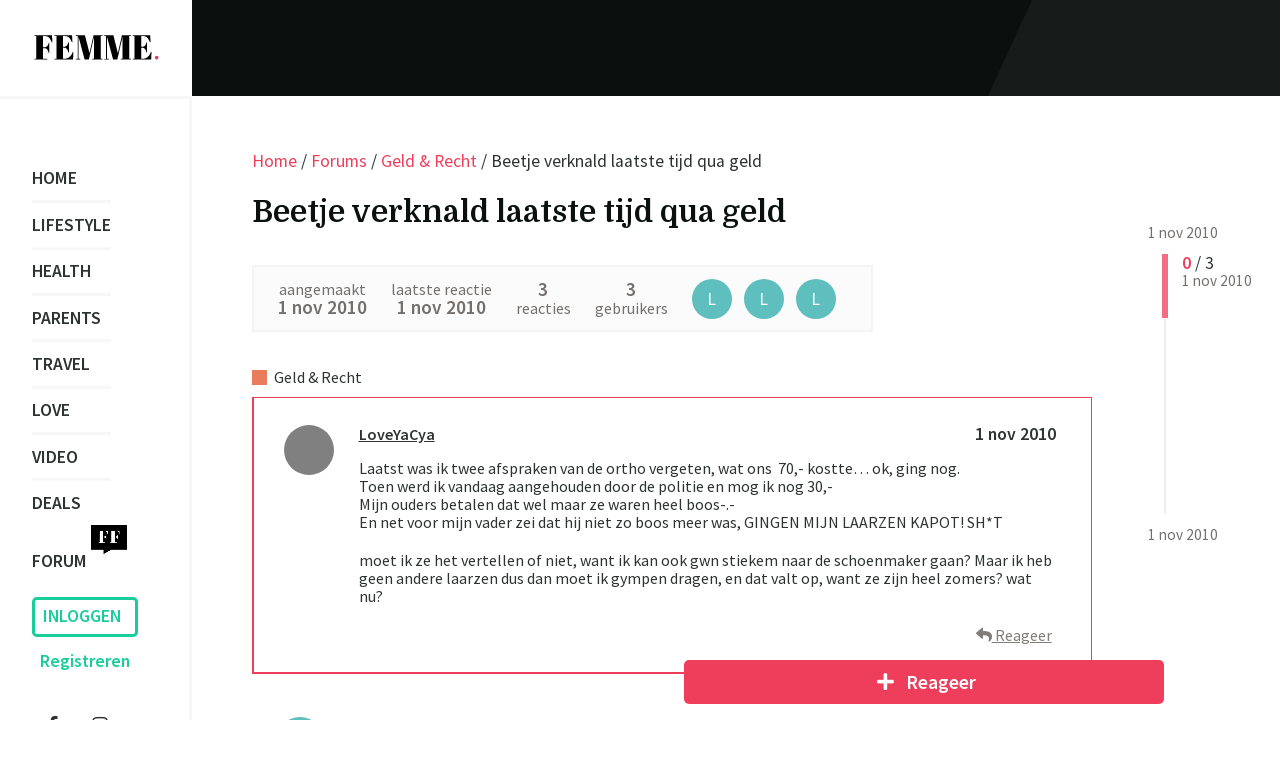

--- FILE ---
content_type: text/html; charset=UTF-8
request_url: https://www.femme.nl/onderwerp/beetje-verknald-laatste-tijd-qua-geld/
body_size: 10020
content:

<!DOCTYPE html>
<html lang="nl">
<head>
    <meta charset="UTF-8">
    <meta name="viewport" content="width=device-width, initial-scale=1.0" />
    <title>Femme ❤ | online vrouwen magazine + forum | Beetje verknald laatste tijd qua geld</title>
    <meta property="og:title" content="Beetje verknald laatste tijd qua geld" />
    <meta property="og:image" content="" />
    <meta property="og:image:url" content="" />
    <meta property="og:image:secure_url" content="" />
    <meta property="og:image:type" content="image/jpg" />
    <meta property="og:image:width" content="1200" />
    <meta property="og:image:height" content="627" />
    <meta property="og:description" content="Home / Forums / Geld &#038; Recht / Beetje verknald laatste tijd qua geld Beetje verknald laatste tijd qua geld aangemaakt 1 nov 2010 laatste reactie 1 nov 2010 3 reacties 3 gebruikers LOrigineel gepost... " />
    <meta property="og:url" content="https://www.femme.nl/onderwerp/beetje-verknald-laatste-tijd-qua-geld" />
    <link rel="profile" href="https://gmpg.org/xfn/11">
    <link rel="pingback" href="https://www.femme.nl/xmlrpc.php">
    <!-- Scripts -->
    <script src="/wp-content/themes/femme/js/jquery/jquery-1.11.3.min.js"></script>
    <script src="/wp-content/themes/femme/js/jquery/jquery.lazy.min.js"></script>

            <script src="/wp-content/themes/femme/js/jquery/jquery-ui.min.js"></script>
    
    <!-- Stylesheet -->
    
    <!-- Fonts -->
    <link href="https://fonts.googleapis.com/css?family=Source+Sans+Pro:400,400i,600,700" rel="stylesheet">
    <link href="https://fonts.googleapis.com/css?family=Domine:400,400i,600,700" rel="stylesheet">
    <!-- Font Awesome -->
    <link rel="stylesheet" href="https://use.fontawesome.com/releases/v5.7.2/css/all.css" integrity="sha384-fnmOCqbTlWIlj8LyTjo7mOUStjsKC4pOpQbqyi7RrhN7udi9RwhKkMHpvLbHG9Sr" crossorigin="anonymous">

    <!-- Favicon -->
    <link rel="icon" href="/wp-content/images/favicon.png?v=1.1" type="image/png" />
    <!-- Remove Microsoft Edge's phone number styling -->
    <meta name="format-detection" content="telephone=no">
    <meta name='robots' content='index, follow, max-image-preview:large, max-snippet:-1, max-video-preview:-1' />

	<!-- This site is optimized with the Yoast SEO plugin v17.0 - https://yoast.com/wordpress/plugins/seo/ -->
	<link rel="canonical" href="https://www.femme.nl/onderwerp/beetje-verknald-laatste-tijd-qua-geld/" />
	<meta property="og:locale" content="nl_NL" />
	<meta property="og:type" content="article" />
	<meta property="og:title" content="Beetje verknald laatste tijd qua geld | FEMME.nl ❤" />
	<meta property="og:description" content="Laatst was ik twee afspraken van de ortho vergeten, wat ons  70,- kostte... ok, ging nog. Toen werd ik vandaag aangehouden door de politie en mog ik nog 30,- Mijn ouders betalen dat wel maar..." />
	<meta property="og:url" content="https://www.femme.nl/onderwerp/beetje-verknald-laatste-tijd-qua-geld/" />
	<meta property="og:site_name" content="Femme" />
	<meta property="article:publisher" content="https://www.facebook.com/femmelive" />
	<meta property="article:modified_time" content="2017-08-08T08:33:07+00:00" />
	<meta name="twitter:card" content="summary" />
	<script type="application/ld+json" class="yoast-schema-graph">{"@context":"https://schema.org","@graph":[{"@type":"WebSite","@id":"https://www.femme.nl/#website","url":"https://www.femme.nl/","name":"Femme","description":"online vrouwen magazine + forum","potentialAction":[{"@type":"SearchAction","target":{"@type":"EntryPoint","urlTemplate":"https://www.femme.nl/?s={search_term_string}"},"query-input":"required name=search_term_string"}],"inLanguage":"nl"},{"@type":"WebPage","@id":"https://www.femme.nl/onderwerp/beetje-verknald-laatste-tijd-qua-geld/#webpage","url":"https://www.femme.nl/onderwerp/beetje-verknald-laatste-tijd-qua-geld/","name":"Beetje verknald laatste tijd qua geld | FEMME.nl \u2764","isPartOf":{"@id":"https://www.femme.nl/#website"},"datePublished":"2010-11-01T20:28:53+00:00","dateModified":"2017-08-08T08:33:07+00:00","breadcrumb":{"@id":"https://www.femme.nl/onderwerp/beetje-verknald-laatste-tijd-qua-geld/#breadcrumb"},"inLanguage":"nl","potentialAction":[{"@type":"ReadAction","target":["https://www.femme.nl/onderwerp/beetje-verknald-laatste-tijd-qua-geld/"]}]},{"@type":"BreadcrumbList","@id":"https://www.femme.nl/onderwerp/beetje-verknald-laatste-tijd-qua-geld/#breadcrumb","itemListElement":[{"@type":"ListItem","position":1,"name":"Home","item":"https://www.femme.nl/"},{"@type":"ListItem","position":2,"name":"Onderwerpen","item":"https://www.femme.nl/onderwerpen/"},{"@type":"ListItem","position":3,"name":"Geld &#038; Recht","item":"https://www.femme.nl/forum/geld-recht/"},{"@type":"ListItem","position":4,"name":"Beetje verknald laatste tijd qua geld"}]}]}</script>
	<!-- / Yoast SEO plugin. -->


<link rel="alternate" type="application/rss+xml" title="Femme &raquo; Beetje verknald laatste tijd qua geld reactiesfeed" href="https://www.femme.nl/onderwerp/beetje-verknald-laatste-tijd-qua-geld/feed/" />
		<!-- This site uses the Google Analytics by MonsterInsights plugin v7.18.0 - Using Analytics tracking - https://www.monsterinsights.com/ -->
							<script src="//www.googletagmanager.com/gtag/js?id=UA-101120723-1"  type="text/javascript" data-cfasync="false" async></script>
			<script type="text/javascript" data-cfasync="false">
				var mi_version = '7.18.0';
				var mi_track_user = true;
				var mi_no_track_reason = '';
				
								var disableStr = 'ga-disable-UA-101120723-1';

				/* Function to detect opted out users */
				function __gtagTrackerIsOptedOut() {
					return document.cookie.indexOf( disableStr + '=true' ) > - 1;
				}

				/* Disable tracking if the opt-out cookie exists. */
				if ( __gtagTrackerIsOptedOut() ) {
					window[disableStr] = true;
				}

				/* Opt-out function */
				function __gtagTrackerOptout() {
					document.cookie = disableStr + '=true; expires=Thu, 31 Dec 2099 23:59:59 UTC; path=/';
					window[disableStr] = true;
				}

				if ( 'undefined' === typeof gaOptout ) {
					function gaOptout() {
						__gtagTrackerOptout();
					}
				}
								window.dataLayer = window.dataLayer || [];
				if ( mi_track_user ) {
					function __gtagTracker() {dataLayer.push( arguments );}
					__gtagTracker( 'js', new Date() );
					__gtagTracker( 'set', {
						'developer_id.dZGIzZG' : true,
						                    });
					__gtagTracker( 'config', 'UA-101120723-1', {
						forceSSL:true,					} );
										window.gtag = __gtagTracker;										(
						function () {
							/* https://developers.google.com/analytics/devguides/collection/analyticsjs/ */
							/* ga and __gaTracker compatibility shim. */
							var noopfn = function () {
								return null;
							};
							var newtracker = function () {
								return new Tracker();
							};
							var Tracker = function () {
								return null;
							};
							var p = Tracker.prototype;
							p.get = noopfn;
							p.set = noopfn;
							p.send = function (){
								var args = Array.prototype.slice.call(arguments);
								args.unshift( 'send' );
								__gaTracker.apply(null, args);
							};
							var __gaTracker = function () {
								var len = arguments.length;
								if ( len === 0 ) {
									return;
								}
								var f = arguments[len - 1];
								if ( typeof f !== 'object' || f === null || typeof f.hitCallback !== 'function' ) {
									if ( 'send' === arguments[0] ) {
										var hitConverted, hitObject = false, action;
										if ( 'event' === arguments[1] ) {
											if ( 'undefined' !== typeof arguments[3] ) {
												hitObject = {
													'eventAction': arguments[3],
													'eventCategory': arguments[2],
													'eventLabel': arguments[4],
													'value': arguments[5] ? arguments[5] : 1,
												}
											}
										}
										if ( 'pageview' === arguments[1] ) {
											if ( 'undefined' !== typeof arguments[2] ) {
												hitObject = {
													'eventAction': 'page_view',
													'page_path' : arguments[2],
												}
											}
										}
										if ( typeof arguments[2] === 'object' ) {
											hitObject = arguments[2];
										}
										if ( typeof arguments[5] === 'object' ) {
											Object.assign( hitObject, arguments[5] );
										}
										if ( 'undefined' !== typeof arguments[1].hitType ) {
											hitObject = arguments[1];
											if ( 'pageview' === hitObject.hitType ) {
												hitObject.eventAction = 'page_view';
											}
										}
										if ( hitObject ) {
											action = 'timing' === arguments[1].hitType ? 'timing_complete' : hitObject.eventAction;
											hitConverted = mapArgs( hitObject );
											__gtagTracker( 'event', action, hitConverted );
										}
									}
									return;
								}

								function mapArgs( args ) {
									var arg, hit = {};
									var gaMap = {
										'eventCategory': 'event_category',
										'eventAction': 'event_action',
										'eventLabel': 'event_label',
										'eventValue': 'event_value',
										'nonInteraction': 'non_interaction',
										'timingCategory': 'event_category',
										'timingVar': 'name',
										'timingValue': 'value',
										'timingLabel': 'event_label',
										'page' : 'page_path',
										'location' : 'page_location',
										'title' : 'page_title',
									};
									for ( arg in args ) {
										if ( args.hasOwnProperty(arg) && gaMap.hasOwnProperty(arg) ) {
											hit[gaMap[arg]] = args[arg];
										} else {
											hit[arg] = args[arg];
										}
									}
									return hit;
								}

								try {
									f.hitCallback();
								} catch ( ex ) {
								}
							};
							__gaTracker.create = newtracker;
							__gaTracker.getByName = newtracker;
							__gaTracker.getAll = function () {
								return [];
							};
							__gaTracker.remove = noopfn;
							__gaTracker.loaded = true;
							window['__gaTracker'] = __gaTracker;
						}
					)();
									} else {
										console.log( "" );
					( function () {
							function __gtagTracker() {
								return null;
							}
							window['__gtagTracker'] = __gtagTracker;
							window['gtag'] = __gtagTracker;
					} )();
									}
			</script>
				<!-- / Google Analytics by MonsterInsights -->
		<script type="text/javascript">
window._wpemojiSettings = {"baseUrl":"https:\/\/s.w.org\/images\/core\/emoji\/14.0.0\/72x72\/","ext":".png","svgUrl":"https:\/\/s.w.org\/images\/core\/emoji\/14.0.0\/svg\/","svgExt":".svg","source":{"concatemoji":"https:\/\/www.femme.nl\/wp-includes\/js\/wp-emoji-release.min.js?ver=6.1.9"}};
/*! This file is auto-generated */
!function(e,a,t){var n,r,o,i=a.createElement("canvas"),p=i.getContext&&i.getContext("2d");function s(e,t){var a=String.fromCharCode,e=(p.clearRect(0,0,i.width,i.height),p.fillText(a.apply(this,e),0,0),i.toDataURL());return p.clearRect(0,0,i.width,i.height),p.fillText(a.apply(this,t),0,0),e===i.toDataURL()}function c(e){var t=a.createElement("script");t.src=e,t.defer=t.type="text/javascript",a.getElementsByTagName("head")[0].appendChild(t)}for(o=Array("flag","emoji"),t.supports={everything:!0,everythingExceptFlag:!0},r=0;r<o.length;r++)t.supports[o[r]]=function(e){if(p&&p.fillText)switch(p.textBaseline="top",p.font="600 32px Arial",e){case"flag":return s([127987,65039,8205,9895,65039],[127987,65039,8203,9895,65039])?!1:!s([55356,56826,55356,56819],[55356,56826,8203,55356,56819])&&!s([55356,57332,56128,56423,56128,56418,56128,56421,56128,56430,56128,56423,56128,56447],[55356,57332,8203,56128,56423,8203,56128,56418,8203,56128,56421,8203,56128,56430,8203,56128,56423,8203,56128,56447]);case"emoji":return!s([129777,127995,8205,129778,127999],[129777,127995,8203,129778,127999])}return!1}(o[r]),t.supports.everything=t.supports.everything&&t.supports[o[r]],"flag"!==o[r]&&(t.supports.everythingExceptFlag=t.supports.everythingExceptFlag&&t.supports[o[r]]);t.supports.everythingExceptFlag=t.supports.everythingExceptFlag&&!t.supports.flag,t.DOMReady=!1,t.readyCallback=function(){t.DOMReady=!0},t.supports.everything||(n=function(){t.readyCallback()},a.addEventListener?(a.addEventListener("DOMContentLoaded",n,!1),e.addEventListener("load",n,!1)):(e.attachEvent("onload",n),a.attachEvent("onreadystatechange",function(){"complete"===a.readyState&&t.readyCallback()})),(e=t.source||{}).concatemoji?c(e.concatemoji):e.wpemoji&&e.twemoji&&(c(e.twemoji),c(e.wpemoji)))}(window,document,window._wpemojiSettings);
</script>
<style type="text/css">
img.wp-smiley,
img.emoji {
	display: inline !important;
	border: none !important;
	box-shadow: none !important;
	height: 1em !important;
	width: 1em !important;
	margin: 0 0.07em !important;
	vertical-align: -0.1em !important;
	background: none !important;
	padding: 0 !important;
}
</style>
	<link rel='stylesheet' id='theme-styles-css' href='https://www.femme.nl/wp-content/themes/femme/style.css?ver=1630749528' type='text/css' media='all' />
<link rel='stylesheet' id='classic-theme-styles-css' href='https://www.femme.nl/wp-includes/css/classic-themes.min.css?ver=1' type='text/css' media='all' />
<style id='global-styles-inline-css' type='text/css'>
body{--wp--preset--color--black: #000000;--wp--preset--color--cyan-bluish-gray: #abb8c3;--wp--preset--color--white: #ffffff;--wp--preset--color--pale-pink: #f78da7;--wp--preset--color--vivid-red: #cf2e2e;--wp--preset--color--luminous-vivid-orange: #ff6900;--wp--preset--color--luminous-vivid-amber: #fcb900;--wp--preset--color--light-green-cyan: #7bdcb5;--wp--preset--color--vivid-green-cyan: #00d084;--wp--preset--color--pale-cyan-blue: #8ed1fc;--wp--preset--color--vivid-cyan-blue: #0693e3;--wp--preset--color--vivid-purple: #9b51e0;--wp--preset--gradient--vivid-cyan-blue-to-vivid-purple: linear-gradient(135deg,rgba(6,147,227,1) 0%,rgb(155,81,224) 100%);--wp--preset--gradient--light-green-cyan-to-vivid-green-cyan: linear-gradient(135deg,rgb(122,220,180) 0%,rgb(0,208,130) 100%);--wp--preset--gradient--luminous-vivid-amber-to-luminous-vivid-orange: linear-gradient(135deg,rgba(252,185,0,1) 0%,rgba(255,105,0,1) 100%);--wp--preset--gradient--luminous-vivid-orange-to-vivid-red: linear-gradient(135deg,rgba(255,105,0,1) 0%,rgb(207,46,46) 100%);--wp--preset--gradient--very-light-gray-to-cyan-bluish-gray: linear-gradient(135deg,rgb(238,238,238) 0%,rgb(169,184,195) 100%);--wp--preset--gradient--cool-to-warm-spectrum: linear-gradient(135deg,rgb(74,234,220) 0%,rgb(151,120,209) 20%,rgb(207,42,186) 40%,rgb(238,44,130) 60%,rgb(251,105,98) 80%,rgb(254,248,76) 100%);--wp--preset--gradient--blush-light-purple: linear-gradient(135deg,rgb(255,206,236) 0%,rgb(152,150,240) 100%);--wp--preset--gradient--blush-bordeaux: linear-gradient(135deg,rgb(254,205,165) 0%,rgb(254,45,45) 50%,rgb(107,0,62) 100%);--wp--preset--gradient--luminous-dusk: linear-gradient(135deg,rgb(255,203,112) 0%,rgb(199,81,192) 50%,rgb(65,88,208) 100%);--wp--preset--gradient--pale-ocean: linear-gradient(135deg,rgb(255,245,203) 0%,rgb(182,227,212) 50%,rgb(51,167,181) 100%);--wp--preset--gradient--electric-grass: linear-gradient(135deg,rgb(202,248,128) 0%,rgb(113,206,126) 100%);--wp--preset--gradient--midnight: linear-gradient(135deg,rgb(2,3,129) 0%,rgb(40,116,252) 100%);--wp--preset--duotone--dark-grayscale: url('#wp-duotone-dark-grayscale');--wp--preset--duotone--grayscale: url('#wp-duotone-grayscale');--wp--preset--duotone--purple-yellow: url('#wp-duotone-purple-yellow');--wp--preset--duotone--blue-red: url('#wp-duotone-blue-red');--wp--preset--duotone--midnight: url('#wp-duotone-midnight');--wp--preset--duotone--magenta-yellow: url('#wp-duotone-magenta-yellow');--wp--preset--duotone--purple-green: url('#wp-duotone-purple-green');--wp--preset--duotone--blue-orange: url('#wp-duotone-blue-orange');--wp--preset--font-size--small: 13px;--wp--preset--font-size--medium: 20px;--wp--preset--font-size--large: 36px;--wp--preset--font-size--x-large: 42px;--wp--preset--spacing--20: 0.44rem;--wp--preset--spacing--30: 0.67rem;--wp--preset--spacing--40: 1rem;--wp--preset--spacing--50: 1.5rem;--wp--preset--spacing--60: 2.25rem;--wp--preset--spacing--70: 3.38rem;--wp--preset--spacing--80: 5.06rem;}:where(.is-layout-flex){gap: 0.5em;}body .is-layout-flow > .alignleft{float: left;margin-inline-start: 0;margin-inline-end: 2em;}body .is-layout-flow > .alignright{float: right;margin-inline-start: 2em;margin-inline-end: 0;}body .is-layout-flow > .aligncenter{margin-left: auto !important;margin-right: auto !important;}body .is-layout-constrained > .alignleft{float: left;margin-inline-start: 0;margin-inline-end: 2em;}body .is-layout-constrained > .alignright{float: right;margin-inline-start: 2em;margin-inline-end: 0;}body .is-layout-constrained > .aligncenter{margin-left: auto !important;margin-right: auto !important;}body .is-layout-constrained > :where(:not(.alignleft):not(.alignright):not(.alignfull)){max-width: var(--wp--style--global--content-size);margin-left: auto !important;margin-right: auto !important;}body .is-layout-constrained > .alignwide{max-width: var(--wp--style--global--wide-size);}body .is-layout-flex{display: flex;}body .is-layout-flex{flex-wrap: wrap;align-items: center;}body .is-layout-flex > *{margin: 0;}:where(.wp-block-columns.is-layout-flex){gap: 2em;}.has-black-color{color: var(--wp--preset--color--black) !important;}.has-cyan-bluish-gray-color{color: var(--wp--preset--color--cyan-bluish-gray) !important;}.has-white-color{color: var(--wp--preset--color--white) !important;}.has-pale-pink-color{color: var(--wp--preset--color--pale-pink) !important;}.has-vivid-red-color{color: var(--wp--preset--color--vivid-red) !important;}.has-luminous-vivid-orange-color{color: var(--wp--preset--color--luminous-vivid-orange) !important;}.has-luminous-vivid-amber-color{color: var(--wp--preset--color--luminous-vivid-amber) !important;}.has-light-green-cyan-color{color: var(--wp--preset--color--light-green-cyan) !important;}.has-vivid-green-cyan-color{color: var(--wp--preset--color--vivid-green-cyan) !important;}.has-pale-cyan-blue-color{color: var(--wp--preset--color--pale-cyan-blue) !important;}.has-vivid-cyan-blue-color{color: var(--wp--preset--color--vivid-cyan-blue) !important;}.has-vivid-purple-color{color: var(--wp--preset--color--vivid-purple) !important;}.has-black-background-color{background-color: var(--wp--preset--color--black) !important;}.has-cyan-bluish-gray-background-color{background-color: var(--wp--preset--color--cyan-bluish-gray) !important;}.has-white-background-color{background-color: var(--wp--preset--color--white) !important;}.has-pale-pink-background-color{background-color: var(--wp--preset--color--pale-pink) !important;}.has-vivid-red-background-color{background-color: var(--wp--preset--color--vivid-red) !important;}.has-luminous-vivid-orange-background-color{background-color: var(--wp--preset--color--luminous-vivid-orange) !important;}.has-luminous-vivid-amber-background-color{background-color: var(--wp--preset--color--luminous-vivid-amber) !important;}.has-light-green-cyan-background-color{background-color: var(--wp--preset--color--light-green-cyan) !important;}.has-vivid-green-cyan-background-color{background-color: var(--wp--preset--color--vivid-green-cyan) !important;}.has-pale-cyan-blue-background-color{background-color: var(--wp--preset--color--pale-cyan-blue) !important;}.has-vivid-cyan-blue-background-color{background-color: var(--wp--preset--color--vivid-cyan-blue) !important;}.has-vivid-purple-background-color{background-color: var(--wp--preset--color--vivid-purple) !important;}.has-black-border-color{border-color: var(--wp--preset--color--black) !important;}.has-cyan-bluish-gray-border-color{border-color: var(--wp--preset--color--cyan-bluish-gray) !important;}.has-white-border-color{border-color: var(--wp--preset--color--white) !important;}.has-pale-pink-border-color{border-color: var(--wp--preset--color--pale-pink) !important;}.has-vivid-red-border-color{border-color: var(--wp--preset--color--vivid-red) !important;}.has-luminous-vivid-orange-border-color{border-color: var(--wp--preset--color--luminous-vivid-orange) !important;}.has-luminous-vivid-amber-border-color{border-color: var(--wp--preset--color--luminous-vivid-amber) !important;}.has-light-green-cyan-border-color{border-color: var(--wp--preset--color--light-green-cyan) !important;}.has-vivid-green-cyan-border-color{border-color: var(--wp--preset--color--vivid-green-cyan) !important;}.has-pale-cyan-blue-border-color{border-color: var(--wp--preset--color--pale-cyan-blue) !important;}.has-vivid-cyan-blue-border-color{border-color: var(--wp--preset--color--vivid-cyan-blue) !important;}.has-vivid-purple-border-color{border-color: var(--wp--preset--color--vivid-purple) !important;}.has-vivid-cyan-blue-to-vivid-purple-gradient-background{background: var(--wp--preset--gradient--vivid-cyan-blue-to-vivid-purple) !important;}.has-light-green-cyan-to-vivid-green-cyan-gradient-background{background: var(--wp--preset--gradient--light-green-cyan-to-vivid-green-cyan) !important;}.has-luminous-vivid-amber-to-luminous-vivid-orange-gradient-background{background: var(--wp--preset--gradient--luminous-vivid-amber-to-luminous-vivid-orange) !important;}.has-luminous-vivid-orange-to-vivid-red-gradient-background{background: var(--wp--preset--gradient--luminous-vivid-orange-to-vivid-red) !important;}.has-very-light-gray-to-cyan-bluish-gray-gradient-background{background: var(--wp--preset--gradient--very-light-gray-to-cyan-bluish-gray) !important;}.has-cool-to-warm-spectrum-gradient-background{background: var(--wp--preset--gradient--cool-to-warm-spectrum) !important;}.has-blush-light-purple-gradient-background{background: var(--wp--preset--gradient--blush-light-purple) !important;}.has-blush-bordeaux-gradient-background{background: var(--wp--preset--gradient--blush-bordeaux) !important;}.has-luminous-dusk-gradient-background{background: var(--wp--preset--gradient--luminous-dusk) !important;}.has-pale-ocean-gradient-background{background: var(--wp--preset--gradient--pale-ocean) !important;}.has-electric-grass-gradient-background{background: var(--wp--preset--gradient--electric-grass) !important;}.has-midnight-gradient-background{background: var(--wp--preset--gradient--midnight) !important;}.has-small-font-size{font-size: var(--wp--preset--font-size--small) !important;}.has-medium-font-size{font-size: var(--wp--preset--font-size--medium) !important;}.has-large-font-size{font-size: var(--wp--preset--font-size--large) !important;}.has-x-large-font-size{font-size: var(--wp--preset--font-size--x-large) !important;}
.wp-block-navigation a:where(:not(.wp-element-button)){color: inherit;}
:where(.wp-block-columns.is-layout-flex){gap: 2em;}
.wp-block-pullquote{font-size: 1.5em;line-height: 1.6;}
</style>
<link rel='stylesheet' id='bbp-default-css' href='https://www.femme.nl/wp-content/plugins/bbpress/templates/default/css/bbpress.min.css?ver=2.6.6' type='text/css' media='all' />
<link rel='stylesheet' id='wppb-mailchimp-integration-css' href='https://www.femme.nl/wp-content/plugins/pb-add-on-mailchimp-integration/assets/css/style-front-end.css?ver=6.1.9' type='text/css' media='all' />
<link rel='stylesheet' id='wppb_stylesheet-css' href='https://www.femme.nl/wp-content/plugins/profile-builder-pro/assets/css/style-front-end.css?ver=3.5.3' type='text/css' media='all' />
<link rel='stylesheet' id='wppb_bbp_stylesheet-css' href='https://www.femme.nl/wp-content/plugins/pb-add-on-bbpress/assets/css/style.css?ver=6.1.9' type='text/css' media='all' />
<link rel='stylesheet' id='wp-monalisa-css' href='https://www.femme.nl/wp-content/plugins/wp-monalisa/wp-monalisa-default.css?ver=6.1.9' type='text/css' media='all' />
<script type='text/javascript' src='https://www.femme.nl/wp-includes/js/jquery/jquery.min.js?ver=3.6.1' id='jquery-core-js'></script>
<script type='text/javascript' src='https://www.femme.nl/wp-includes/js/jquery/jquery-migrate.min.js?ver=3.3.2' id='jquery-migrate-js'></script>
<script type='text/javascript' id='monsterinsights-frontend-script-js-extra'>
/* <![CDATA[ */
var monsterinsights_frontend = {"js_events_tracking":"true","download_extensions":"doc,pdf,ppt,zip,xls,docx,pptx,xlsx","inbound_paths":"[]","home_url":"https:\/\/www.femme.nl","hash_tracking":"false","ua":"UA-101120723-1"};
/* ]]> */
</script>
<script type='text/javascript' src='https://www.femme.nl/wp-content/plugins/google-analytics-for-wordpress/assets/js/frontend-gtag.min.js?ver=7.18.0' id='monsterinsights-frontend-script-js'></script>
<link rel="https://api.w.org/" href="https://www.femme.nl/wp-json/" /><link rel="EditURI" type="application/rsd+xml" title="RSD" href="https://www.femme.nl/xmlrpc.php?rsd" />
<link rel="wlwmanifest" type="application/wlwmanifest+xml" href="https://www.femme.nl/wp-includes/wlwmanifest.xml" />
<meta name="generator" content="WordPress 6.1.9" />
<link rel='shortlink' href='https://www.femme.nl/?p=8100' />
<link rel="alternate" type="application/json+oembed" href="https://www.femme.nl/wp-json/oembed/1.0/embed?url=https%3A%2F%2Fwww.femme.nl%2Fonderwerp%2Fbeetje-verknald-laatste-tijd-qua-geld%2F" />
<link rel="alternate" type="text/xml+oembed" href="https://www.femme.nl/wp-json/oembed/1.0/embed?url=https%3A%2F%2Fwww.femme.nl%2Fonderwerp%2Fbeetje-verknald-laatste-tijd-qua-geld%2F&#038;format=xml" />
<link rel="icon" href="https://www.femme.nl/wp-content/uploads/2018/04/cropped-favicon-32x32.png" sizes="32x32" />
<link rel="icon" href="https://www.femme.nl/wp-content/uploads/2018/04/cropped-favicon-192x192.png" sizes="192x192" />
<link rel="apple-touch-icon" href="https://www.femme.nl/wp-content/uploads/2018/04/cropped-favicon-180x180.png" />
<meta name="msapplication-TileImage" content="https://www.femme.nl/wp-content/uploads/2018/04/cropped-favicon-270x270.png" />
</head>
<body class="topic bbpress topic-template-default single single-topic postid-8100">

<!-- Add non touch class if desktop -->
<script>
    var touchsupport = ('ontouchstart' in window) || (navigator.maxTouchPoints > 0) || (navigator.msMaxTouchPoints > 0)
    if (!touchsupport){ // browser doesn't support touch
        document.documentElement.className += " non-touch"
    } else {
        document.documentElement.className += " touch"
    }
</script>


<header id="main" class="has-background"
        style="background: url()">
    <div id="header-deco"></div>

    <a class="logo-wrap" href="/">
        <img class="logo-black" src="/wp-content/images/FEMME_logo.svg" alt="Femme logo" />
    </a>

    <div class="content flex flex-align-center">
        
        
<nav class="social-menu">
    <ul>
                    <li>
                <a target="_blank" class="button" href="https://www.facebook.com/femmelive">
                    <i class="fab fa-facebook-f"></i>
                </a>
            </li>
        
                    <li>
                <a target="_blank" class="button" href="https://www.instagram.com/femme_nl/">
                    <i class="fab fa-instagram"></i>
                </a>
            </li>
            </ul>
</nav>
    </div>

    <!-- Mobile menu button -->
    <a class="mobile-menu-button desktop-hidden">
        <div class="bars">
            <div class="bar"></div>
            <div class="bar"></div>
            <div class="bar"></div>
        </div>
    </a>

    <div id="mobile-menu-wrap" class="desktop-hidden">
        <div class="menu-main-menu-container"><ul id="menu-main-menu" class="menu"><li id="menu-item-388887" class="menu-item menu-item-type-custom menu-item-object-custom menu-item-home menu-item-388887"><a href="https://www.femme.nl/">Home</a></li>
<li id="menu-item-4519" class="menu-item menu-item-type-taxonomy menu-item-object-category menu-item-has-children menu-item-4519"><a href="https://www.femme.nl/lifestyle/">Lifestyle</a>
<ul class="sub-menu">
	<li id="menu-item-4521" class="menu-item menu-item-type-taxonomy menu-item-object-category menu-item-4521"><a href="https://www.femme.nl/lifestyle/beauty/">Beauty</a></li>
	<li id="menu-item-4520" class="menu-item menu-item-type-taxonomy menu-item-object-category menu-item-4520"><a href="https://www.femme.nl/lifestyle/fashion/">Fashion</a></li>
	<li id="menu-item-4525" class="menu-item menu-item-type-taxonomy menu-item-object-category menu-item-4525"><a href="https://www.femme.nl/lifestyle/home/">Home &#038; Living</a></li>
</ul>
</li>
<li id="menu-item-4514" class="menu-item menu-item-type-taxonomy menu-item-object-category menu-item-has-children menu-item-4514"><a href="https://www.femme.nl/health/">Health</a>
<ul class="sub-menu">
	<li id="menu-item-4515" class="menu-item menu-item-type-taxonomy menu-item-object-category menu-item-4515"><a href="https://www.femme.nl/health/food/">Food</a></li>
	<li id="menu-item-4524" class="menu-item menu-item-type-taxonomy menu-item-object-category menu-item-4524"><a href="https://www.femme.nl/health/sport/">Sport</a></li>
</ul>
</li>
<li id="menu-item-4516" class="menu-item menu-item-type-taxonomy menu-item-object-category menu-item-4516"><a href="https://www.femme.nl/parents/">Parents</a></li>
<li id="menu-item-4517" class="menu-item menu-item-type-taxonomy menu-item-object-category menu-item-4517"><a href="https://www.femme.nl/travel/">Travel</a></li>
<li id="menu-item-4513" class="menu-item menu-item-type-taxonomy menu-item-object-category menu-item-4513"><a href="https://www.femme.nl/love/">Love</a></li>
<li id="menu-item-196345" class="menu-item menu-item-type-taxonomy menu-item-object-category menu-item-196345"><a href="https://www.femme.nl/video/">Video</a></li>
<li id="menu-item-4518" class="menu-item menu-item-type-taxonomy menu-item-object-category menu-item-4518"><a href="https://www.femme.nl/kortingscode/">Deals</a></li>
<li id="menu-item-4522" class="menu-item menu-item-type-custom menu-item-object-custom menu-item-4522"><a href="https://femme.nl/forum">Forum<img src="/wp-content/images/FF_zwart.png" alt="forum icoon" /></a></li>
</ul></div>    </div>

</header>

<div id="secondary-menu">
    <div class="content">
        <div>
            
<nav class="menu-wrap login-menu">
    <ul>
                    <li>
                <a href="/aanmelden" class="button user-link">Inloggen</a>
            </li>
            <li>
                <a href="/aanmelden" class="button user-link">Registreren</a>
            </li>
            </ul>

    </nav>
        </div>
    </div>
</div>

<section class="page-wrap">

    
<div id="left-sidebar" class="sidebar">

    <div id="main-menu-wrap" class="menu-wrap mobile-hidden">
        <div class="menu-main-menu-container"><ul id="menu-main-menu-1" class="menu"><li class="menu-item menu-item-type-custom menu-item-object-custom menu-item-home menu-item-388887"><a href="https://www.femme.nl/">Home</a></li>
<li class="menu-item menu-item-type-taxonomy menu-item-object-category menu-item-has-children menu-item-4519"><a href="https://www.femme.nl/lifestyle/">Lifestyle</a>
<ul class="sub-menu">
	<li class="menu-item menu-item-type-taxonomy menu-item-object-category menu-item-4521"><a href="https://www.femme.nl/lifestyle/beauty/">Beauty</a></li>
	<li class="menu-item menu-item-type-taxonomy menu-item-object-category menu-item-4520"><a href="https://www.femme.nl/lifestyle/fashion/">Fashion</a></li>
	<li class="menu-item menu-item-type-taxonomy menu-item-object-category menu-item-4525"><a href="https://www.femme.nl/lifestyle/home/">Home &#038; Living</a></li>
</ul>
</li>
<li class="menu-item menu-item-type-taxonomy menu-item-object-category menu-item-has-children menu-item-4514"><a href="https://www.femme.nl/health/">Health</a>
<ul class="sub-menu">
	<li class="menu-item menu-item-type-taxonomy menu-item-object-category menu-item-4515"><a href="https://www.femme.nl/health/food/">Food</a></li>
	<li class="menu-item menu-item-type-taxonomy menu-item-object-category menu-item-4524"><a href="https://www.femme.nl/health/sport/">Sport</a></li>
</ul>
</li>
<li class="menu-item menu-item-type-taxonomy menu-item-object-category menu-item-4516"><a href="https://www.femme.nl/parents/">Parents</a></li>
<li class="menu-item menu-item-type-taxonomy menu-item-object-category menu-item-4517"><a href="https://www.femme.nl/travel/">Travel</a></li>
<li class="menu-item menu-item-type-taxonomy menu-item-object-category menu-item-4513"><a href="https://www.femme.nl/love/">Love</a></li>
<li class="menu-item menu-item-type-taxonomy menu-item-object-category menu-item-196345"><a href="https://www.femme.nl/video/">Video</a></li>
<li class="menu-item menu-item-type-taxonomy menu-item-object-category menu-item-4518"><a href="https://www.femme.nl/kortingscode/">Deals</a></li>
<li class="menu-item menu-item-type-custom menu-item-object-custom menu-item-4522"><a href="https://femme.nl/forum">Forum<img src="/wp-content/images/FF_zwart.png" alt="forum icoon" /></a></li>
</ul></div>    </div>

    <div>
        
<nav class="menu-wrap login-menu">
    <ul>
                    <li>
                <a href="/aanmelden" class="button user-link">Inloggen</a>
            </li>
            <li>
                <a href="/aanmelden" class="button user-link">Registreren</a>
            </li>
            </ul>

    </nav>

        
<nav class="social-menu">
    <ul>
                    <li>
                <a target="_blank" class="button" href="https://www.facebook.com/femmelive">
                    <i class="fab fa-facebook-f"></i>
                </a>
            </li>
        
                    <li>
                <a target="_blank" class="button" href="https://www.instagram.com/femme_nl/">
                    <i class="fab fa-instagram"></i>
                </a>
            </li>
            </ul>
</nav>
    </div>

</div>

    <div class="content-wrap">

        <div class="content">

            <div class="flex-container">

                <div class="row">

                    
                            
<div id="bbpress-forums">

	<div class="bbp-breadcrumb"><p><a href="https://www.femme.nl" class="bbp-breadcrumb-home">Home</a> / <a href="https://www.femme.nl/forum/" class="bbp-breadcrumb-root">Forums</a> / <a href="https://www.femme.nl/forum/geld-recht/" class="bbp-breadcrumb-forum">Geld &#038; Recht</a> / <span class="bbp-breadcrumb-current">Beetje verknald laatste tijd qua geld</span></p></div>
    <h2>Beetje verknald laatste tijd qua geld</h2>

	
	
        
        <div class="topic-description">

            <ul id="description">
                <li>
                    aangemaakt<br />
                    <span class="date">1 nov 2010</span>
                </li>
                <li>
                    laatste reactie<br />
                    <span class="date">1 nov 2010</span>
                </li>
                <li class="nr-posts">
                    <span class="number">
                        3                    </span><br />
                    reacties                </li>
                <li>
                    <span class="number">
                        3                    </span><br />
                    gebruikers                </li>
                <li>
                    <div class="posters-wrap"><!-- Started by --><div class="poster original-poster tooltip"><div class="user-avatar-wrap"><a class="user-avatar forum-bg-turquoise " href="/gebruikers/loveyacya" title="Bekijk LoveYaCya's profiel"><img alt='' src='https://secure.gravatar.com/avatar/a7a952865fc20acdb725254ac0a235ed?s=96&#038;d=blank&#038;r=g' srcset='https://secure.gravatar.com/avatar/a7a952865fc20acdb725254ac0a235ed?s=192&#038;d=blank&#038;r=g 2x' class='avatar avatar-96 photo' height='96' width='96' loading='lazy' decoding='async'/><span>L</span></a></div><span class="tooltip-target">Origineel gepost door LoveYaCya</span></div><!-- Frequent poster --><div class="poster frequent-poster tooltip"><div class="user-avatar-wrap"><a class="user-avatar forum-bg-turquoise " href="/gebruikers/loveyacya" title="Bekijk LoveYaCya's profiel"><img alt='' src='https://secure.gravatar.com/avatar/a7a952865fc20acdb725254ac0a235ed?s=96&#038;d=blank&#038;r=g' srcset='https://secure.gravatar.com/avatar/a7a952865fc20acdb725254ac0a235ed?s=192&#038;d=blank&#038;r=g 2x' class='avatar avatar-96 photo' height='96' width='96' loading='lazy' decoding='async'/><span>L</span></a></div><span class="tooltip-target">Meest gepost door LoveYaCya</span></div><!-- Last reaction --><div class="poster last-poster tooltip"><div class="user-avatar-wrap"><a class="user-avatar forum-bg-turquoise " href="/gebruikers/loveyacya" title="Bekijk LoveYaCya's profiel"><img alt='' src='https://secure.gravatar.com/avatar/a7a952865fc20acdb725254ac0a235ed?s=96&#038;d=blank&#038;r=g' srcset='https://secure.gravatar.com/avatar/a7a952865fc20acdb725254ac0a235ed?s=192&#038;d=blank&#038;r=g 2x' class='avatar avatar-96 photo' height='96' width='96' loading='lazy' decoding='async'/><span>L</span></a></div><span class="tooltip-target">Laatste bericht van LoveYaCya</span></div></div>                </li>
            </ul>

        </div>

        <div class="forum-category">
                                                <span class="forum-color forum-bg-oranje"></span>
            <span>Geld &#038; Recht</span>
        </div>

        
		
            
			

<ul id="bbp-topic-8100-lead" class="bbp-lead-topic">

	<li class="bbp-header">

		<div class="bbp-topic-author">Aanmaker</div><!-- .bbp-topic-author -->

		<div class="bbp-topic-content">

			Onderwerp
            
			
			
		</div><!-- .bbp-topic-content -->

	</li><!-- .bbp-header -->

	<li class="bbp-body">

        
		<div id="post-8100" class="loop-item--1 user-id-3722 bbp-parent-forum-196261 even  post-8100 topic type-topic status-publish hentry">

			<div class="bbp-topic-author">

				
				<a href="https://www.femme.nl/gebruikers/loveyacya/" title="Bekijk LoveYaCya&#039;s profiel" class="bbp-author-link"><span  class="bbp-author-avatar"><img alt='' src='https://secure.gravatar.com/avatar/a7a952865fc20acdb725254ac0a235ed?s=80&#038;d=blank&#038;r=g' srcset='https://secure.gravatar.com/avatar/a7a952865fc20acdb725254ac0a235ed?s=160&#038;d=blank&#038;r=g 2x' class='avatar avatar-80 photo' height='80' width='80' loading='lazy' decoding='async'/></span><br /><span  class="bbp-author-name">LoveYaCya</span></a><div class="bbp-author-role">Bijdrager</div>
				
				
			</div><!-- .bbp-topic-author -->

			<div class="bbp-topic-content">

                <div class="bbp-topic-meta-header">
                    <div class="bbp-meta">
                                                <a href="/gebruikers/loveyacya" class="profile-link ">LoveYaCya</a>
                        <span class="bbp-reply-post-date">1 nov 2010</span>
                    </div>

                    <a id="reply-to-8100" class="bbp-reply-to bbp-reply-permalink">
                        <i class="fas fa-reply"></i>
                        Reageer
                    </a>
                </div>

                <div class="bbp-reply-text">

                    
                    <p>Laatst was ik twee afspraken van de ortho vergeten, wat ons  70,- kostte&#8230; ok, ging nog.<br />
Toen werd ik vandaag aangehouden door de politie en mog ik nog 30,-<br />
Mijn ouders betalen dat wel maar ze waren heel boos-.-<br />
En net voor mijn vader zei dat hij niet zo boos meer was, GINGEN MIJN LAARZEN KAPOT! SH*T</p>
<p>moet ik ze het vertellen of niet, want ik kan ook gwn stiekem naar de schoenmaker gaan? Maar ik heb geen andere laarzen dus dan moet ik gympen dragen, en dat valt op, want ze zijn heel zomers? wat nu?</p>

                    
                </div>

			</div><!-- .bbp-topic-content -->

		</div><!-- #post-8100 -->

	</li><!-- .bbp-body -->

	<li class="bbp-footer">

		<div class="bbp-topic-author">Aanmaker</div>

		<div class="bbp-topic-content">

			Onderwerp
		</div><!-- .bbp-topic-content -->

	</li>

</ul><!-- #bbp-topic-8100-lead -->


        
		
            
            

<div class="bbp-pagination">

	<div class="bbp-pagination-links">

		
	</div>
</div>


			

<!--<div class="forum-category">-->
<!--    --><!--    --><!--    --><!--    <span class="forum-color forum-bg---><!--"></span>-->
<!--    <span>--><!--</span>-->
<!--</div>-->


<ul id="topic-8100-replies" class="forums bbp-replies">

	<li class="bbp-body">

		
            
            
                
				
<div data-date="1 nov 2010" data-id="" class="loop-item-0 user-id-3138 bbp-parent-forum-196261 bbp-parent-topic-8100 bbp-reply-position-81182 odd  post-138498 reply type-reply status-publish hentry">

    
    <div>
        <div class="bbp-reply-author">

            
            <div class="user-avatar-wrap"><a class="user-avatar forum-bg-turquoise " href="/gebruikers/sophie" title="Bekijk Sophie's profiel"><img alt='' src='https://secure.gravatar.com/avatar/2b6fab8ebfb33e320eb54996ee1ba571?s=96&#038;d=blank&#038;r=g' srcset='https://secure.gravatar.com/avatar/2b6fab8ebfb33e320eb54996ee1ba571?s=192&#038;d=blank&#038;r=g 2x' class='avatar avatar-96 photo' height='96' width='96' loading='lazy' decoding='async'/><span>S</span></a></div>
            
            
        </div><!-- .bbp-reply-author -->

        <div class="bbp-reply-content">

            <div id="post-138498" class="bbp-reply-header">

                <div class="bbp-meta">

                                        <a href="/gebruikers/sophie" class="profile-link ">Sophie</a>
    <!--                <span class="bbp-reply-post-date">--><!--</span>-->
                    <span class="bbp-reply-post-date">1 nov 2010</span>

                    
                </div><!-- .bbp-meta -->

                <a id="reply-to-138498" class="bbp-reply-to bbp-reply-permalink">
                    <i class="fas fa-reply"></i>
                    Reageer
                </a>

            </div><!-- #post-138498 -->

            <div class="bbp-reply-text">

                
                <p>Ik zal het ze gewoon vertellen ik neem aan dat je dat je dat niet expres heb gedaan en dat zulle ze wel begrijpen hoor<br />
xxx</p>

                
            </div>

        </div><!-- .bbp-reply-content -->

    </div>

</div><!-- .reply -->

			
                
				
<div data-date="1 nov 2010" data-id="" class="loop-item-1 user-id-3599 bbp-parent-forum-196261 bbp-parent-topic-8100 bbp-reply-position-81179 even  post-138499 reply type-reply status-publish hentry">

    
    <div>
        <div class="bbp-reply-author">

            
            <div class="user-avatar-wrap"><a class="user-avatar forum-bg- non-active" href="/gebruikers/" title="Bekijk 's profiel"><img alt='' src='https://secure.gravatar.com/avatar/?s=96&#038;d=blank&#038;r=g' srcset='https://secure.gravatar.com/avatar/?s=192&#038;d=blank&#038;r=g 2x' class='avatar avatar-96 photo avatar-default' height='96' width='96' loading='lazy' decoding='async'/><span>A</span></a></div>
            
            
        </div><!-- .bbp-reply-author -->

        <div class="bbp-reply-content">

            <div id="post-138499" class="bbp-reply-header">

                <div class="bbp-meta">

                                        <a href="/gebruikers/" class="profile-link non-active"></a>
    <!--                <span class="bbp-reply-post-date">--><!--</span>-->
                    <span class="bbp-reply-post-date">1 nov 2010</span>

                    
                </div><!-- .bbp-meta -->

                <a id="reply-to-138499" class="bbp-reply-to bbp-reply-permalink">
                    <i class="fas fa-reply"></i>
                    Reageer
                </a>

            </div><!-- #post-138499 -->

            <div class="bbp-reply-text">

                
                <p>Dat van de politie en de ortho was gewoon erg stom, maar dat geval met die laarzen is een ongelukje. Heb toch moed om te zeggen. Misschien kun je aanbieden om de kosten eens zelf te betalen?</p>

                
            </div>

        </div><!-- .bbp-reply-content -->

    </div>

</div><!-- .reply -->

			
                
				
<div data-date="1 nov 2010" data-id="" class="loop-item-2 user-id-3722 bbp-parent-forum-196261 bbp-parent-topic-8100 bbp-reply-position-81176 odd topic-author  post-138500 reply type-reply status-publish hentry">

    
    <div>
        <div class="bbp-reply-author">

            
            <div class="user-avatar-wrap"><a class="user-avatar forum-bg-turquoise " href="/gebruikers/loveyacya" title="Bekijk LoveYaCya's profiel"><img alt='' src='https://secure.gravatar.com/avatar/a7a952865fc20acdb725254ac0a235ed?s=96&#038;d=blank&#038;r=g' srcset='https://secure.gravatar.com/avatar/a7a952865fc20acdb725254ac0a235ed?s=192&#038;d=blank&#038;r=g 2x' class='avatar avatar-96 photo' height='96' width='96' loading='lazy' decoding='async'/><span>L</span></a></div>
            
            
        </div><!-- .bbp-reply-author -->

        <div class="bbp-reply-content">

            <div id="post-138500" class="bbp-reply-header">

                <div class="bbp-meta">

                                        <a href="/gebruikers/loveyacya" class="profile-link ">LoveYaCya</a>
    <!--                <span class="bbp-reply-post-date">--><!--</span>-->
                    <span class="bbp-reply-post-date">1 nov 2010</span>

                    
                </div><!-- .bbp-meta -->

                <a id="reply-to-138500" class="bbp-reply-to bbp-reply-permalink">
                    <i class="fas fa-reply"></i>
                    Reageer
                </a>

            </div><!-- #post-138500 -->

            <div class="bbp-reply-text">

                
                <p>heb ik al gedaan, maar dat willen ze niet..<br />
mijn kt lamp sprong btw aan nadat ik aangehouden was-.-</p>

                
            </div>

        </div><!-- .bbp-reply-content -->

    </div>

</div><!-- .reply -->

			
		
	</li><!-- .bbp-body -->

</ul><!-- #topic-8100-replies -->


			

<div class="bbp-pagination">

	<div class="bbp-pagination-links">

		
	</div>
</div>


		
        <div class="sticky-form-wrap">
            <a class="open-form button forum-bg-">
<!--                <i class="fas fa-chevron-up"></i> Reageer-->
                <i class="fas fa-plus"></i> Reageer
            </a>
<!--            <a class="close-form"><i class="fas fa-chevron-down"></i></a>-->
            <a class="close-form"><i class="fas fa-times"></i></a>
            


	<div id="no-reply-8100" class="bbp-no-reply">
		<div class="bbp-template-notice">
			<p>Je moet ingelogd zijn om  een reactie op dit onderwerp te kunnen geven.</p>
		</div>
	</div>


        </div>

	
	
    <div id="timeline-wrap">
        <div class="timeline-date timeline-start-date">
            1 nov 2010        </div>

        <div class="timeline">
            <div class="timeline-scroller" data-reply-count="3">
                <div class="timeline-handle"></div>
                <div class="timeline-content"><div>
                <span id="timeline-current-reply">
                    0
                </span>
                <span class="seperator">/</span>
                <span class="timeline-total-replies">
                    3                </span>
            </div>
            <div id="timeline-current-date">
                1 nov 2010            </div>
        </div>
        </div>
        </div>

        <div class="timeline-date timeline-end-date">
            1 nov 2010        </div>
    </div>

</div>

                        
                    
                </div>

            </div>

        </div>

        
    <div id="back-to-top-wrap">
        <button id="back-to-top">
            <i class="fa fa-chevron-up"></i>
        </button>

        <button id="to-bottom">
            <i class="fa fa-chevron-down"></i>
        </button>
    </div>

    <section id="top-footer">
        <div id="contact" class="slightly-padded">
            <div class="content">
                <!-- Gravity form -->
                

--- FILE ---
content_type: image/svg+xml
request_url: https://www.femme.nl/wp-content/images/FEMME_logo.svg
body_size: 972
content:
<?xml version="1.0" encoding="utf-8"?>
<!-- Generator: Adobe Illustrator 22.1.0, SVG Export Plug-In . SVG Version: 6.00 Build 0)  -->
<svg version="1.1" id="Laag_1" xmlns="http://www.w3.org/2000/svg" xmlns:xlink="http://www.w3.org/1999/xlink" x="0px" y="0px"
	 viewBox="0 0 562 128" style="enable-background:new 0 0 562 128;" xml:space="preserve">
<style type="text/css">
	.st0{fill:#E83B68;}
</style>
<circle class="st0" cx="547.5" cy="105.7" r="8"/>
<g>
	<path d="M396.9,18.6c-7.4,31.6-14.8,63.3-22.2,95c-6.2,0-12.4,0-18.7,0c-8.7-31.9-17.4-63.8-26.1-95.6c-0.2,0-0.3,0.1-0.5,0.1
		c0,30.8,0,61.7,0,92.8c2.6,0,5.2,0,7.8,0c0,1.1,0,1.9,0,2.8c-6.6,0-13.2,0-19.9,0c0-0.8,0-1.6,0-2.7c2.6,0,5.1,0,7.8,0
		c0-32.9,0-65.5,0-98.4c-2.7,0-5.2,0-7.9,0c0-1-0.1-1.7-0.1-2.6c13.4,0,26.7,0,40.2,0c6.5,25.1,13,50.3,19.5,75.4c0.1,0,0.3,0,0.4,0
		c5.9-25.1,11.7-50.2,17.6-75.5c13.2,0,26.4,0,39.7,0c0,0.8,0,1.6,0,2.7c-2.7,0-5.2,0-7.9,0c0,32.8,0,65.3,0,98.2c2.6,0,5.1,0,7.8,0
		c0.1,1.1,0.2,1.8,0.2,2.8c-15.2,0-30.2,0-45.4,0c0-0.8,0-1.6,0-2.7c2.6,0,5.2,0,7.9,0c0-31,0-61.6,0-92.3
		C397.3,18.6,397.1,18.6,396.9,18.6z"/>
	<path d="M271.8,18.5c-1.5,6.3-3,12.6-4.4,18.9c-5.7,24.5-11.5,49.1-17.1,73.7c-0.5,2.1-1.3,2.8-3.5,2.7c-5.2-0.2-10.5-0.1-15.8-0.1
		c-8.7-32-17.4-63.9-26.1-95.7c-0.2,0-0.3,0.1-0.5,0.1c0,30.8,0,61.6,0,92.7c2.6,0,5.2,0,7.9,0c0,1.1,0,1.9,0,2.8
		c-6.7,0-13.2,0-19.9,0c-0.7-2-0.2-2.9,2.1-2.8c1.9,0.1,3.8,0,5.8,0c0-32.9,0-65.4,0-98.3c-2,0-3.9,0-5.8,0c-2.4,0-2.4,0-2.1-2.7
		c13.3,0,26.6,0,40.1,0c6.5,25.1,13,50.3,19.6,75.5c0.1,0,0.3,0,0.4,0c5.9-25.2,11.8-50.3,17.7-75.5c13.3,0,26.4,0,39.7,0
		c0,0.9,0,1.7,0,2.7c-2.7,0-5.2,0-8,0c0,32.8,0,65.3,0,98.2c2.6,0,5.2,0,7.9,0c0,1.1,0,1.9,0,2.8c-15.1,0-30,0-45.1,0
		c0-0.8,0-1.6,0-2.7c2.6,0,5.1,0,7.8,0c0-31,0-61.7,0-92.3C272.2,18.6,272,18.5,271.8,18.5z"/>
	<path d="M136.5,13.2c0,15.2,0,30.2,0,45.4c7.3,0.9,13.8-0.2,18-6.8c2.1-3.3,3.3-7.2,5-10.8c0.3-0.7,1.1-1.1,1.7-1.6
		c0.3,0.6,0.9,1.2,0.9,1.7c0,13.7,0,27.3,0,41c0,0.3-0.1,0.6-0.2,0.9c-1.7,0.7-2.3,0-2.9-1.6c-1.1-3.4-2.2-6.9-3.9-10
		c-3.7-6.9-10.2-9.7-18.7-8.5c0,15.7,0,31.4,0,47.3c10.3,0.8,20-0.7,28.2-7.4c6.4-5.2,10.8-11.8,13.2-19.6c0.6-1.9,1.6-2.3,3.6-1.6
		c-0.4,10.6-0.8,21.2-1.2,32c-27.3,0-54.4,0-81.6,0c0-0.9,0-1.8,0-3c2.8,0,5.6,0,8.5,0c0-32.6,0-64.9,0-97.5c-2.8,0-5.6,0-8.5,0
		c0-1.2,0-2.1,0-3.1c25.7,0,51.4,0,77.3,0c0.5,9.7,1,19.3,1.5,28.9c-1.8,0.7-2.6,0.3-3.4-1.3c-1.9-3.9-3.8-7.8-6-11.5
		c-4.6-8-11.8-12-20.9-12.7C143.8,13,140.2,13.2,136.5,13.2z"/>
	<path d="M441.9,113.6c0-1,0-1.9,0-3c2.8,0,5.5,0,8.4,0c0-32.5,0-64.8,0-97.5c-2.7,0-5.5,0-8.4,0c0-1.3,0-2.2,0-3.2
		c25.6,0,51.3,0,77.3,0c0.5,9.6,1,19.3,1.4,29c-1.9,0.8-2.6,0.1-3.4-1.4c-2.5-4.8-4.9-9.6-7.9-14.1c-4.6-6.8-11.6-9.4-19.5-10
		c-3.3-0.2-6.6,0-10.1,0c0,15.1,0,30.1,0,45.4c6.3,0.8,12.1,0.1,16.6-4.9c3.3-3.6,5.2-7.9,6.4-12.6c0.4-1.4,0.8-2.1,2.5-1.5
		c0,14.4,0,28.9,0,43.4c-1.7,0.7-2.4,0.2-2.9-1.6c-1-3.2-2-6.4-3.5-9.3c-3.7-7.3-10.6-10.5-19.1-9.1c0,15.7,0,31.4,0,47.2
		c10.5,0.8,20.2-0.8,28.5-7.6c6.3-5.2,10.6-11.7,13-19.5c0.6-1.8,1.4-2.2,3.4-1.5c-0.3,10.5-0.7,21.2-1,31.9
		C496.2,113.6,469.1,113.6,441.9,113.6z"/>
	<path d="M48.4,13.2c0,16,0,31.8,0,47.6c10.5,1.5,17.2-0.6,22-10.1c1.2-2.3,1.7-5,2.7-7.5c0.3-0.7,1.1-1.2,1.7-1.7
		c0.2,0.2,0.4,0.3,0.6,0.5c0,14.5,0,28.9,0,43.6c-0.8,0-1.5,0.1-2.3,0.1c-1.6-6-2.9-12-7.4-16.5c-4.8-4.9-11.1-4.1-17.4-4
		c0,15,0,30,0,45.2c6,0,12,0,18.1,0c0,1.2,0,2,0,3.1c-18.6,0-37.2,0-56,0c0-0.9,0-1.8,0-3.1c2.8,0,5.6,0,8.5,0c0-32.5,0-64.7,0-97.3
		c-2.8,0-5.6,0-8.5,0c0-1.3,0-2.2,0-3.3c25.7,0,51.3,0,77.3,0c0.5,10.2,1,20.4,1.5,30.5c-1.9,0.7-2.7,0.2-3.4-1.5
		c-1.8-4.4-3.7-8.7-6-12.9C75,17.3,67,13.9,57.7,13.2C54.8,13,51.7,13.2,48.4,13.2z"/>
</g>
</svg>
